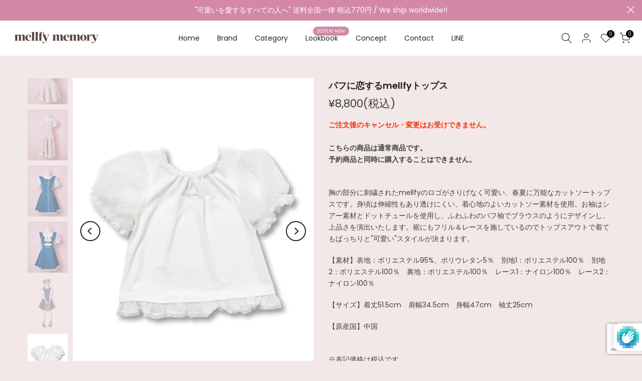

--- FILE ---
content_type: text/html; charset=utf-8
request_url: https://www.google.com/recaptcha/enterprise/anchor?ar=1&k=6LdJinQqAAAAAH9c6SMK27qQiC7IzCAH7AgsioIF&co=aHR0cHM6Ly9tZWxsZnltZW1vcnkuY29tOjQ0Mw..&hl=en&v=N67nZn4AqZkNcbeMu4prBgzg&size=invisible&anchor-ms=20000&execute-ms=30000&cb=t99su44j2cvt
body_size: 48770
content:
<!DOCTYPE HTML><html dir="ltr" lang="en"><head><meta http-equiv="Content-Type" content="text/html; charset=UTF-8">
<meta http-equiv="X-UA-Compatible" content="IE=edge">
<title>reCAPTCHA</title>
<style type="text/css">
/* cyrillic-ext */
@font-face {
  font-family: 'Roboto';
  font-style: normal;
  font-weight: 400;
  font-stretch: 100%;
  src: url(//fonts.gstatic.com/s/roboto/v48/KFO7CnqEu92Fr1ME7kSn66aGLdTylUAMa3GUBHMdazTgWw.woff2) format('woff2');
  unicode-range: U+0460-052F, U+1C80-1C8A, U+20B4, U+2DE0-2DFF, U+A640-A69F, U+FE2E-FE2F;
}
/* cyrillic */
@font-face {
  font-family: 'Roboto';
  font-style: normal;
  font-weight: 400;
  font-stretch: 100%;
  src: url(//fonts.gstatic.com/s/roboto/v48/KFO7CnqEu92Fr1ME7kSn66aGLdTylUAMa3iUBHMdazTgWw.woff2) format('woff2');
  unicode-range: U+0301, U+0400-045F, U+0490-0491, U+04B0-04B1, U+2116;
}
/* greek-ext */
@font-face {
  font-family: 'Roboto';
  font-style: normal;
  font-weight: 400;
  font-stretch: 100%;
  src: url(//fonts.gstatic.com/s/roboto/v48/KFO7CnqEu92Fr1ME7kSn66aGLdTylUAMa3CUBHMdazTgWw.woff2) format('woff2');
  unicode-range: U+1F00-1FFF;
}
/* greek */
@font-face {
  font-family: 'Roboto';
  font-style: normal;
  font-weight: 400;
  font-stretch: 100%;
  src: url(//fonts.gstatic.com/s/roboto/v48/KFO7CnqEu92Fr1ME7kSn66aGLdTylUAMa3-UBHMdazTgWw.woff2) format('woff2');
  unicode-range: U+0370-0377, U+037A-037F, U+0384-038A, U+038C, U+038E-03A1, U+03A3-03FF;
}
/* math */
@font-face {
  font-family: 'Roboto';
  font-style: normal;
  font-weight: 400;
  font-stretch: 100%;
  src: url(//fonts.gstatic.com/s/roboto/v48/KFO7CnqEu92Fr1ME7kSn66aGLdTylUAMawCUBHMdazTgWw.woff2) format('woff2');
  unicode-range: U+0302-0303, U+0305, U+0307-0308, U+0310, U+0312, U+0315, U+031A, U+0326-0327, U+032C, U+032F-0330, U+0332-0333, U+0338, U+033A, U+0346, U+034D, U+0391-03A1, U+03A3-03A9, U+03B1-03C9, U+03D1, U+03D5-03D6, U+03F0-03F1, U+03F4-03F5, U+2016-2017, U+2034-2038, U+203C, U+2040, U+2043, U+2047, U+2050, U+2057, U+205F, U+2070-2071, U+2074-208E, U+2090-209C, U+20D0-20DC, U+20E1, U+20E5-20EF, U+2100-2112, U+2114-2115, U+2117-2121, U+2123-214F, U+2190, U+2192, U+2194-21AE, U+21B0-21E5, U+21F1-21F2, U+21F4-2211, U+2213-2214, U+2216-22FF, U+2308-230B, U+2310, U+2319, U+231C-2321, U+2336-237A, U+237C, U+2395, U+239B-23B7, U+23D0, U+23DC-23E1, U+2474-2475, U+25AF, U+25B3, U+25B7, U+25BD, U+25C1, U+25CA, U+25CC, U+25FB, U+266D-266F, U+27C0-27FF, U+2900-2AFF, U+2B0E-2B11, U+2B30-2B4C, U+2BFE, U+3030, U+FF5B, U+FF5D, U+1D400-1D7FF, U+1EE00-1EEFF;
}
/* symbols */
@font-face {
  font-family: 'Roboto';
  font-style: normal;
  font-weight: 400;
  font-stretch: 100%;
  src: url(//fonts.gstatic.com/s/roboto/v48/KFO7CnqEu92Fr1ME7kSn66aGLdTylUAMaxKUBHMdazTgWw.woff2) format('woff2');
  unicode-range: U+0001-000C, U+000E-001F, U+007F-009F, U+20DD-20E0, U+20E2-20E4, U+2150-218F, U+2190, U+2192, U+2194-2199, U+21AF, U+21E6-21F0, U+21F3, U+2218-2219, U+2299, U+22C4-22C6, U+2300-243F, U+2440-244A, U+2460-24FF, U+25A0-27BF, U+2800-28FF, U+2921-2922, U+2981, U+29BF, U+29EB, U+2B00-2BFF, U+4DC0-4DFF, U+FFF9-FFFB, U+10140-1018E, U+10190-1019C, U+101A0, U+101D0-101FD, U+102E0-102FB, U+10E60-10E7E, U+1D2C0-1D2D3, U+1D2E0-1D37F, U+1F000-1F0FF, U+1F100-1F1AD, U+1F1E6-1F1FF, U+1F30D-1F30F, U+1F315, U+1F31C, U+1F31E, U+1F320-1F32C, U+1F336, U+1F378, U+1F37D, U+1F382, U+1F393-1F39F, U+1F3A7-1F3A8, U+1F3AC-1F3AF, U+1F3C2, U+1F3C4-1F3C6, U+1F3CA-1F3CE, U+1F3D4-1F3E0, U+1F3ED, U+1F3F1-1F3F3, U+1F3F5-1F3F7, U+1F408, U+1F415, U+1F41F, U+1F426, U+1F43F, U+1F441-1F442, U+1F444, U+1F446-1F449, U+1F44C-1F44E, U+1F453, U+1F46A, U+1F47D, U+1F4A3, U+1F4B0, U+1F4B3, U+1F4B9, U+1F4BB, U+1F4BF, U+1F4C8-1F4CB, U+1F4D6, U+1F4DA, U+1F4DF, U+1F4E3-1F4E6, U+1F4EA-1F4ED, U+1F4F7, U+1F4F9-1F4FB, U+1F4FD-1F4FE, U+1F503, U+1F507-1F50B, U+1F50D, U+1F512-1F513, U+1F53E-1F54A, U+1F54F-1F5FA, U+1F610, U+1F650-1F67F, U+1F687, U+1F68D, U+1F691, U+1F694, U+1F698, U+1F6AD, U+1F6B2, U+1F6B9-1F6BA, U+1F6BC, U+1F6C6-1F6CF, U+1F6D3-1F6D7, U+1F6E0-1F6EA, U+1F6F0-1F6F3, U+1F6F7-1F6FC, U+1F700-1F7FF, U+1F800-1F80B, U+1F810-1F847, U+1F850-1F859, U+1F860-1F887, U+1F890-1F8AD, U+1F8B0-1F8BB, U+1F8C0-1F8C1, U+1F900-1F90B, U+1F93B, U+1F946, U+1F984, U+1F996, U+1F9E9, U+1FA00-1FA6F, U+1FA70-1FA7C, U+1FA80-1FA89, U+1FA8F-1FAC6, U+1FACE-1FADC, U+1FADF-1FAE9, U+1FAF0-1FAF8, U+1FB00-1FBFF;
}
/* vietnamese */
@font-face {
  font-family: 'Roboto';
  font-style: normal;
  font-weight: 400;
  font-stretch: 100%;
  src: url(//fonts.gstatic.com/s/roboto/v48/KFO7CnqEu92Fr1ME7kSn66aGLdTylUAMa3OUBHMdazTgWw.woff2) format('woff2');
  unicode-range: U+0102-0103, U+0110-0111, U+0128-0129, U+0168-0169, U+01A0-01A1, U+01AF-01B0, U+0300-0301, U+0303-0304, U+0308-0309, U+0323, U+0329, U+1EA0-1EF9, U+20AB;
}
/* latin-ext */
@font-face {
  font-family: 'Roboto';
  font-style: normal;
  font-weight: 400;
  font-stretch: 100%;
  src: url(//fonts.gstatic.com/s/roboto/v48/KFO7CnqEu92Fr1ME7kSn66aGLdTylUAMa3KUBHMdazTgWw.woff2) format('woff2');
  unicode-range: U+0100-02BA, U+02BD-02C5, U+02C7-02CC, U+02CE-02D7, U+02DD-02FF, U+0304, U+0308, U+0329, U+1D00-1DBF, U+1E00-1E9F, U+1EF2-1EFF, U+2020, U+20A0-20AB, U+20AD-20C0, U+2113, U+2C60-2C7F, U+A720-A7FF;
}
/* latin */
@font-face {
  font-family: 'Roboto';
  font-style: normal;
  font-weight: 400;
  font-stretch: 100%;
  src: url(//fonts.gstatic.com/s/roboto/v48/KFO7CnqEu92Fr1ME7kSn66aGLdTylUAMa3yUBHMdazQ.woff2) format('woff2');
  unicode-range: U+0000-00FF, U+0131, U+0152-0153, U+02BB-02BC, U+02C6, U+02DA, U+02DC, U+0304, U+0308, U+0329, U+2000-206F, U+20AC, U+2122, U+2191, U+2193, U+2212, U+2215, U+FEFF, U+FFFD;
}
/* cyrillic-ext */
@font-face {
  font-family: 'Roboto';
  font-style: normal;
  font-weight: 500;
  font-stretch: 100%;
  src: url(//fonts.gstatic.com/s/roboto/v48/KFO7CnqEu92Fr1ME7kSn66aGLdTylUAMa3GUBHMdazTgWw.woff2) format('woff2');
  unicode-range: U+0460-052F, U+1C80-1C8A, U+20B4, U+2DE0-2DFF, U+A640-A69F, U+FE2E-FE2F;
}
/* cyrillic */
@font-face {
  font-family: 'Roboto';
  font-style: normal;
  font-weight: 500;
  font-stretch: 100%;
  src: url(//fonts.gstatic.com/s/roboto/v48/KFO7CnqEu92Fr1ME7kSn66aGLdTylUAMa3iUBHMdazTgWw.woff2) format('woff2');
  unicode-range: U+0301, U+0400-045F, U+0490-0491, U+04B0-04B1, U+2116;
}
/* greek-ext */
@font-face {
  font-family: 'Roboto';
  font-style: normal;
  font-weight: 500;
  font-stretch: 100%;
  src: url(//fonts.gstatic.com/s/roboto/v48/KFO7CnqEu92Fr1ME7kSn66aGLdTylUAMa3CUBHMdazTgWw.woff2) format('woff2');
  unicode-range: U+1F00-1FFF;
}
/* greek */
@font-face {
  font-family: 'Roboto';
  font-style: normal;
  font-weight: 500;
  font-stretch: 100%;
  src: url(//fonts.gstatic.com/s/roboto/v48/KFO7CnqEu92Fr1ME7kSn66aGLdTylUAMa3-UBHMdazTgWw.woff2) format('woff2');
  unicode-range: U+0370-0377, U+037A-037F, U+0384-038A, U+038C, U+038E-03A1, U+03A3-03FF;
}
/* math */
@font-face {
  font-family: 'Roboto';
  font-style: normal;
  font-weight: 500;
  font-stretch: 100%;
  src: url(//fonts.gstatic.com/s/roboto/v48/KFO7CnqEu92Fr1ME7kSn66aGLdTylUAMawCUBHMdazTgWw.woff2) format('woff2');
  unicode-range: U+0302-0303, U+0305, U+0307-0308, U+0310, U+0312, U+0315, U+031A, U+0326-0327, U+032C, U+032F-0330, U+0332-0333, U+0338, U+033A, U+0346, U+034D, U+0391-03A1, U+03A3-03A9, U+03B1-03C9, U+03D1, U+03D5-03D6, U+03F0-03F1, U+03F4-03F5, U+2016-2017, U+2034-2038, U+203C, U+2040, U+2043, U+2047, U+2050, U+2057, U+205F, U+2070-2071, U+2074-208E, U+2090-209C, U+20D0-20DC, U+20E1, U+20E5-20EF, U+2100-2112, U+2114-2115, U+2117-2121, U+2123-214F, U+2190, U+2192, U+2194-21AE, U+21B0-21E5, U+21F1-21F2, U+21F4-2211, U+2213-2214, U+2216-22FF, U+2308-230B, U+2310, U+2319, U+231C-2321, U+2336-237A, U+237C, U+2395, U+239B-23B7, U+23D0, U+23DC-23E1, U+2474-2475, U+25AF, U+25B3, U+25B7, U+25BD, U+25C1, U+25CA, U+25CC, U+25FB, U+266D-266F, U+27C0-27FF, U+2900-2AFF, U+2B0E-2B11, U+2B30-2B4C, U+2BFE, U+3030, U+FF5B, U+FF5D, U+1D400-1D7FF, U+1EE00-1EEFF;
}
/* symbols */
@font-face {
  font-family: 'Roboto';
  font-style: normal;
  font-weight: 500;
  font-stretch: 100%;
  src: url(//fonts.gstatic.com/s/roboto/v48/KFO7CnqEu92Fr1ME7kSn66aGLdTylUAMaxKUBHMdazTgWw.woff2) format('woff2');
  unicode-range: U+0001-000C, U+000E-001F, U+007F-009F, U+20DD-20E0, U+20E2-20E4, U+2150-218F, U+2190, U+2192, U+2194-2199, U+21AF, U+21E6-21F0, U+21F3, U+2218-2219, U+2299, U+22C4-22C6, U+2300-243F, U+2440-244A, U+2460-24FF, U+25A0-27BF, U+2800-28FF, U+2921-2922, U+2981, U+29BF, U+29EB, U+2B00-2BFF, U+4DC0-4DFF, U+FFF9-FFFB, U+10140-1018E, U+10190-1019C, U+101A0, U+101D0-101FD, U+102E0-102FB, U+10E60-10E7E, U+1D2C0-1D2D3, U+1D2E0-1D37F, U+1F000-1F0FF, U+1F100-1F1AD, U+1F1E6-1F1FF, U+1F30D-1F30F, U+1F315, U+1F31C, U+1F31E, U+1F320-1F32C, U+1F336, U+1F378, U+1F37D, U+1F382, U+1F393-1F39F, U+1F3A7-1F3A8, U+1F3AC-1F3AF, U+1F3C2, U+1F3C4-1F3C6, U+1F3CA-1F3CE, U+1F3D4-1F3E0, U+1F3ED, U+1F3F1-1F3F3, U+1F3F5-1F3F7, U+1F408, U+1F415, U+1F41F, U+1F426, U+1F43F, U+1F441-1F442, U+1F444, U+1F446-1F449, U+1F44C-1F44E, U+1F453, U+1F46A, U+1F47D, U+1F4A3, U+1F4B0, U+1F4B3, U+1F4B9, U+1F4BB, U+1F4BF, U+1F4C8-1F4CB, U+1F4D6, U+1F4DA, U+1F4DF, U+1F4E3-1F4E6, U+1F4EA-1F4ED, U+1F4F7, U+1F4F9-1F4FB, U+1F4FD-1F4FE, U+1F503, U+1F507-1F50B, U+1F50D, U+1F512-1F513, U+1F53E-1F54A, U+1F54F-1F5FA, U+1F610, U+1F650-1F67F, U+1F687, U+1F68D, U+1F691, U+1F694, U+1F698, U+1F6AD, U+1F6B2, U+1F6B9-1F6BA, U+1F6BC, U+1F6C6-1F6CF, U+1F6D3-1F6D7, U+1F6E0-1F6EA, U+1F6F0-1F6F3, U+1F6F7-1F6FC, U+1F700-1F7FF, U+1F800-1F80B, U+1F810-1F847, U+1F850-1F859, U+1F860-1F887, U+1F890-1F8AD, U+1F8B0-1F8BB, U+1F8C0-1F8C1, U+1F900-1F90B, U+1F93B, U+1F946, U+1F984, U+1F996, U+1F9E9, U+1FA00-1FA6F, U+1FA70-1FA7C, U+1FA80-1FA89, U+1FA8F-1FAC6, U+1FACE-1FADC, U+1FADF-1FAE9, U+1FAF0-1FAF8, U+1FB00-1FBFF;
}
/* vietnamese */
@font-face {
  font-family: 'Roboto';
  font-style: normal;
  font-weight: 500;
  font-stretch: 100%;
  src: url(//fonts.gstatic.com/s/roboto/v48/KFO7CnqEu92Fr1ME7kSn66aGLdTylUAMa3OUBHMdazTgWw.woff2) format('woff2');
  unicode-range: U+0102-0103, U+0110-0111, U+0128-0129, U+0168-0169, U+01A0-01A1, U+01AF-01B0, U+0300-0301, U+0303-0304, U+0308-0309, U+0323, U+0329, U+1EA0-1EF9, U+20AB;
}
/* latin-ext */
@font-face {
  font-family: 'Roboto';
  font-style: normal;
  font-weight: 500;
  font-stretch: 100%;
  src: url(//fonts.gstatic.com/s/roboto/v48/KFO7CnqEu92Fr1ME7kSn66aGLdTylUAMa3KUBHMdazTgWw.woff2) format('woff2');
  unicode-range: U+0100-02BA, U+02BD-02C5, U+02C7-02CC, U+02CE-02D7, U+02DD-02FF, U+0304, U+0308, U+0329, U+1D00-1DBF, U+1E00-1E9F, U+1EF2-1EFF, U+2020, U+20A0-20AB, U+20AD-20C0, U+2113, U+2C60-2C7F, U+A720-A7FF;
}
/* latin */
@font-face {
  font-family: 'Roboto';
  font-style: normal;
  font-weight: 500;
  font-stretch: 100%;
  src: url(//fonts.gstatic.com/s/roboto/v48/KFO7CnqEu92Fr1ME7kSn66aGLdTylUAMa3yUBHMdazQ.woff2) format('woff2');
  unicode-range: U+0000-00FF, U+0131, U+0152-0153, U+02BB-02BC, U+02C6, U+02DA, U+02DC, U+0304, U+0308, U+0329, U+2000-206F, U+20AC, U+2122, U+2191, U+2193, U+2212, U+2215, U+FEFF, U+FFFD;
}
/* cyrillic-ext */
@font-face {
  font-family: 'Roboto';
  font-style: normal;
  font-weight: 900;
  font-stretch: 100%;
  src: url(//fonts.gstatic.com/s/roboto/v48/KFO7CnqEu92Fr1ME7kSn66aGLdTylUAMa3GUBHMdazTgWw.woff2) format('woff2');
  unicode-range: U+0460-052F, U+1C80-1C8A, U+20B4, U+2DE0-2DFF, U+A640-A69F, U+FE2E-FE2F;
}
/* cyrillic */
@font-face {
  font-family: 'Roboto';
  font-style: normal;
  font-weight: 900;
  font-stretch: 100%;
  src: url(//fonts.gstatic.com/s/roboto/v48/KFO7CnqEu92Fr1ME7kSn66aGLdTylUAMa3iUBHMdazTgWw.woff2) format('woff2');
  unicode-range: U+0301, U+0400-045F, U+0490-0491, U+04B0-04B1, U+2116;
}
/* greek-ext */
@font-face {
  font-family: 'Roboto';
  font-style: normal;
  font-weight: 900;
  font-stretch: 100%;
  src: url(//fonts.gstatic.com/s/roboto/v48/KFO7CnqEu92Fr1ME7kSn66aGLdTylUAMa3CUBHMdazTgWw.woff2) format('woff2');
  unicode-range: U+1F00-1FFF;
}
/* greek */
@font-face {
  font-family: 'Roboto';
  font-style: normal;
  font-weight: 900;
  font-stretch: 100%;
  src: url(//fonts.gstatic.com/s/roboto/v48/KFO7CnqEu92Fr1ME7kSn66aGLdTylUAMa3-UBHMdazTgWw.woff2) format('woff2');
  unicode-range: U+0370-0377, U+037A-037F, U+0384-038A, U+038C, U+038E-03A1, U+03A3-03FF;
}
/* math */
@font-face {
  font-family: 'Roboto';
  font-style: normal;
  font-weight: 900;
  font-stretch: 100%;
  src: url(//fonts.gstatic.com/s/roboto/v48/KFO7CnqEu92Fr1ME7kSn66aGLdTylUAMawCUBHMdazTgWw.woff2) format('woff2');
  unicode-range: U+0302-0303, U+0305, U+0307-0308, U+0310, U+0312, U+0315, U+031A, U+0326-0327, U+032C, U+032F-0330, U+0332-0333, U+0338, U+033A, U+0346, U+034D, U+0391-03A1, U+03A3-03A9, U+03B1-03C9, U+03D1, U+03D5-03D6, U+03F0-03F1, U+03F4-03F5, U+2016-2017, U+2034-2038, U+203C, U+2040, U+2043, U+2047, U+2050, U+2057, U+205F, U+2070-2071, U+2074-208E, U+2090-209C, U+20D0-20DC, U+20E1, U+20E5-20EF, U+2100-2112, U+2114-2115, U+2117-2121, U+2123-214F, U+2190, U+2192, U+2194-21AE, U+21B0-21E5, U+21F1-21F2, U+21F4-2211, U+2213-2214, U+2216-22FF, U+2308-230B, U+2310, U+2319, U+231C-2321, U+2336-237A, U+237C, U+2395, U+239B-23B7, U+23D0, U+23DC-23E1, U+2474-2475, U+25AF, U+25B3, U+25B7, U+25BD, U+25C1, U+25CA, U+25CC, U+25FB, U+266D-266F, U+27C0-27FF, U+2900-2AFF, U+2B0E-2B11, U+2B30-2B4C, U+2BFE, U+3030, U+FF5B, U+FF5D, U+1D400-1D7FF, U+1EE00-1EEFF;
}
/* symbols */
@font-face {
  font-family: 'Roboto';
  font-style: normal;
  font-weight: 900;
  font-stretch: 100%;
  src: url(//fonts.gstatic.com/s/roboto/v48/KFO7CnqEu92Fr1ME7kSn66aGLdTylUAMaxKUBHMdazTgWw.woff2) format('woff2');
  unicode-range: U+0001-000C, U+000E-001F, U+007F-009F, U+20DD-20E0, U+20E2-20E4, U+2150-218F, U+2190, U+2192, U+2194-2199, U+21AF, U+21E6-21F0, U+21F3, U+2218-2219, U+2299, U+22C4-22C6, U+2300-243F, U+2440-244A, U+2460-24FF, U+25A0-27BF, U+2800-28FF, U+2921-2922, U+2981, U+29BF, U+29EB, U+2B00-2BFF, U+4DC0-4DFF, U+FFF9-FFFB, U+10140-1018E, U+10190-1019C, U+101A0, U+101D0-101FD, U+102E0-102FB, U+10E60-10E7E, U+1D2C0-1D2D3, U+1D2E0-1D37F, U+1F000-1F0FF, U+1F100-1F1AD, U+1F1E6-1F1FF, U+1F30D-1F30F, U+1F315, U+1F31C, U+1F31E, U+1F320-1F32C, U+1F336, U+1F378, U+1F37D, U+1F382, U+1F393-1F39F, U+1F3A7-1F3A8, U+1F3AC-1F3AF, U+1F3C2, U+1F3C4-1F3C6, U+1F3CA-1F3CE, U+1F3D4-1F3E0, U+1F3ED, U+1F3F1-1F3F3, U+1F3F5-1F3F7, U+1F408, U+1F415, U+1F41F, U+1F426, U+1F43F, U+1F441-1F442, U+1F444, U+1F446-1F449, U+1F44C-1F44E, U+1F453, U+1F46A, U+1F47D, U+1F4A3, U+1F4B0, U+1F4B3, U+1F4B9, U+1F4BB, U+1F4BF, U+1F4C8-1F4CB, U+1F4D6, U+1F4DA, U+1F4DF, U+1F4E3-1F4E6, U+1F4EA-1F4ED, U+1F4F7, U+1F4F9-1F4FB, U+1F4FD-1F4FE, U+1F503, U+1F507-1F50B, U+1F50D, U+1F512-1F513, U+1F53E-1F54A, U+1F54F-1F5FA, U+1F610, U+1F650-1F67F, U+1F687, U+1F68D, U+1F691, U+1F694, U+1F698, U+1F6AD, U+1F6B2, U+1F6B9-1F6BA, U+1F6BC, U+1F6C6-1F6CF, U+1F6D3-1F6D7, U+1F6E0-1F6EA, U+1F6F0-1F6F3, U+1F6F7-1F6FC, U+1F700-1F7FF, U+1F800-1F80B, U+1F810-1F847, U+1F850-1F859, U+1F860-1F887, U+1F890-1F8AD, U+1F8B0-1F8BB, U+1F8C0-1F8C1, U+1F900-1F90B, U+1F93B, U+1F946, U+1F984, U+1F996, U+1F9E9, U+1FA00-1FA6F, U+1FA70-1FA7C, U+1FA80-1FA89, U+1FA8F-1FAC6, U+1FACE-1FADC, U+1FADF-1FAE9, U+1FAF0-1FAF8, U+1FB00-1FBFF;
}
/* vietnamese */
@font-face {
  font-family: 'Roboto';
  font-style: normal;
  font-weight: 900;
  font-stretch: 100%;
  src: url(//fonts.gstatic.com/s/roboto/v48/KFO7CnqEu92Fr1ME7kSn66aGLdTylUAMa3OUBHMdazTgWw.woff2) format('woff2');
  unicode-range: U+0102-0103, U+0110-0111, U+0128-0129, U+0168-0169, U+01A0-01A1, U+01AF-01B0, U+0300-0301, U+0303-0304, U+0308-0309, U+0323, U+0329, U+1EA0-1EF9, U+20AB;
}
/* latin-ext */
@font-face {
  font-family: 'Roboto';
  font-style: normal;
  font-weight: 900;
  font-stretch: 100%;
  src: url(//fonts.gstatic.com/s/roboto/v48/KFO7CnqEu92Fr1ME7kSn66aGLdTylUAMa3KUBHMdazTgWw.woff2) format('woff2');
  unicode-range: U+0100-02BA, U+02BD-02C5, U+02C7-02CC, U+02CE-02D7, U+02DD-02FF, U+0304, U+0308, U+0329, U+1D00-1DBF, U+1E00-1E9F, U+1EF2-1EFF, U+2020, U+20A0-20AB, U+20AD-20C0, U+2113, U+2C60-2C7F, U+A720-A7FF;
}
/* latin */
@font-face {
  font-family: 'Roboto';
  font-style: normal;
  font-weight: 900;
  font-stretch: 100%;
  src: url(//fonts.gstatic.com/s/roboto/v48/KFO7CnqEu92Fr1ME7kSn66aGLdTylUAMa3yUBHMdazQ.woff2) format('woff2');
  unicode-range: U+0000-00FF, U+0131, U+0152-0153, U+02BB-02BC, U+02C6, U+02DA, U+02DC, U+0304, U+0308, U+0329, U+2000-206F, U+20AC, U+2122, U+2191, U+2193, U+2212, U+2215, U+FEFF, U+FFFD;
}

</style>
<link rel="stylesheet" type="text/css" href="https://www.gstatic.com/recaptcha/releases/N67nZn4AqZkNcbeMu4prBgzg/styles__ltr.css">
<script nonce="LNmSeeH4mnUNsNRUMu2HZw" type="text/javascript">window['__recaptcha_api'] = 'https://www.google.com/recaptcha/enterprise/';</script>
<script type="text/javascript" src="https://www.gstatic.com/recaptcha/releases/N67nZn4AqZkNcbeMu4prBgzg/recaptcha__en.js" nonce="LNmSeeH4mnUNsNRUMu2HZw">
      
    </script></head>
<body><div id="rc-anchor-alert" class="rc-anchor-alert"></div>
<input type="hidden" id="recaptcha-token" value="[base64]">
<script type="text/javascript" nonce="LNmSeeH4mnUNsNRUMu2HZw">
      recaptcha.anchor.Main.init("[\x22ainput\x22,[\x22bgdata\x22,\x22\x22,\[base64]/[base64]/[base64]/ZyhXLGgpOnEoW04sMjEsbF0sVywwKSxoKSxmYWxzZSxmYWxzZSl9Y2F0Y2goayl7RygzNTgsVyk/[base64]/[base64]/[base64]/[base64]/[base64]/[base64]/[base64]/bmV3IEJbT10oRFswXSk6dz09Mj9uZXcgQltPXShEWzBdLERbMV0pOnc9PTM/bmV3IEJbT10oRFswXSxEWzFdLERbMl0pOnc9PTQ/[base64]/[base64]/[base64]/[base64]/[base64]\\u003d\x22,\[base64]\\u003d\x22,\x22wq7DnRPCqcKCGlXCqcOlNcOvw5LCk8OJw7LDmMKawqXClEROwrU/L8KRw4wFwrlxwpLCognDhMOkbi7CksOla37DucOwbXJONMOIR8KPwp/CvMOlw4jDm14cEVDDscKswoVewovDlkvCg8Kuw6PDgMOZwrM4w4LDsMKKSSzDvRhQAC/DuiJRw65BNm3DrSvCrcKWZSHDtMK8wqAHIQVJG8OYFcK9w43DmcKiwr3CpkU7WFLCgMOdNcKfwoZmT2LCjcK8wrXDoxEMcAjDrMOIcsKdwp7CtT9ewrtgwqrCoMOhT8Oiw5/CiW/CvSEPw4PDrAxDwrTDscKvwrXCtMKOWsOVwqHCvlTCo0fCkXF0w6fDkGrCvcKwJmYMecOuw4DDlihzJRHDl8OKDMKUwpnDmTTDsMOMD8OED0RhVcOXa8O+fCcXesOMIsKrwqXCmMKMwrHDmRRIw4Nzw7/DgsOtHMKPW8KgKcOeF8OBacKrw73DtWPCkmPDilp+KcK2w4LCg8O2wpjDpcKgcsO7wrfDp0McKCrClhTDhQNHC8K2w4bDuQjDqWY8LsORwrtvwphCQinCiW8pQ8KmwqnCm8Ouw7BUa8KRJ8Kcw6x0wrQbwrHDgsKLwoMdTG/ClcK4wps+wp0CO8OuQMKhw5/DkTU7Y8OnPcKyw7zDocOPVC9Uw53DnQzDqwHCjQNZIFMsHBjDn8O6KRoTwoXCkUPCm2jCjMKCwprDmcKbSS/CnC3CoCNhfV/CuVLCpwjCvMOmGyvDpcKkw6nDkWB7w4Blw7LCgijCi8KSEsOTw5bDosOqwqzCtBVvw6zDth1+w6HCgsOAwoTCunlywrPClVvCvcK7CcKOwoHCsHcbwrh1dWTCh8KOwoI4wqduU2tiw6DDtkVhwrB3wpvDtwQhFghtw7EcwonCnlksw6lZw4/DoEjDlcOTLsOow4vDrcKPYMO4w5IPXcKuwp4CwrQUw4DDvsOfCn8AwqnClMOhwoELw6LCrTHDg8KZJyLDmBdIwqzClMKcw41ow4NKb8K1fxxEFnZBLcKvBMKHwoxzShPCh8O+ZH/CtsOvwpbDu8KEw7McQMKpKsOzAMOXRlQ0w7wrDi/Ci8K4w5gDw6IhfQBtwrPDpxrDvMOvw514woxNUsOMHMKhwoo5w7s5woPDljLDlMKKPS1Ewo3DoifCvXLChnvDnEzDuhnCrcO9wqVmTMOTXVxbO8KAbsKMAjpUDhrCgxPDuMOMw5TCuhZKwrwTY2Aww7UWwq5awp/ChHzCmXJ9w4MOckXChcKZw7TCn8OiOFxhfcKbOnk6wolUacKPV8OTVMK4wrxxw6zDj8KNw7Bnw797T8KIw5bCtFvDlAhow53Cv8O4NcK6wqdwAWDCngHCvcKpHMOuKMK2Cx/Cs2opD8Ktw5DCusO0wp5sw4jCpsK2B8OWIn1YLsK+GxtRWnDCvMKPw4QkwoPDthzDucKkacK0w5EiVMKrw4bCrcK2WCfDnWzDtMKXRcO1w6LCky/[base64]/DlsKyG2lMCsOrAcKsDcO6wqEew5rCojBZCMKtQ8KiUMOZI8OKcwDChnPDu3PDkcKGCsOFOsKEw6dCd8KXQ8OOwoAXwrQOVH89WMOpT2HCo8KOwrLDuMKew4zCusO2J8KjbMOVa8OcN8OTwohnwr7CiWzCnmh3JVvCq8KSJWPDvigIeknDkCsrwowOF8O6WhPCkDo/w6Yvwr/ClhnDrcODw7Jnw5IBwoUbKDTDh8KVwqZPXxtEwoLCtmvCgMOfHcKzZMOswp/CjyBfFxdUSTbChlDDhybDqXrDnVM9Qi0/bMObID3ChHjCqGzDvcOIw6DDqsOnMcKUwr8TYMONNsOdw4zCm2fCjk8fPMKCwqM7DWRoXkRRDsKafTfDssOHw55kw4ETwrIcLSvDpXjClsOdw7/DqkMMw7TDiUVnw5rCjEfCkjV9KCHDqsOTw6fCs8K1w714w63Dlk7Cq8OKw43DqlHCgh3DsMObfRJ3O8KUwptbwofCn0JKwo5pwrVuKMODw6o1ED/Ci8KOwo90wqMefcKfEMK2wqwRwrodw41Lw6zClFXDlsOOTWjDmzdNw6LDvcOEw65FLTLDl8KMwrtxwpMtXznCgE9qw6vCv0ktwqMaw4fCuDzDhMKkUw4Lwo0WwpwyfcOuw5pzw4bDgMKHKikcWmggagQuAxbDpMO9GlNDw6HDsMO/[base64]/cUzDti/DqsKvH8O1wpvCgHRKZ8Oqwr9+W8KrOAzDrV0DOEUoKnPCv8Otw6PDlcK8wqLDusO5U8KyTGoww57CpUdgwr0QbcKTS3LCmcK2wr/CicO+wp/DssKKAsK2HcO7w6jCoy7ChMK6wqRVQmB2wofChMOoYsOZfMK2BMKrwpIzHlMpeytqdm7DkyTDrVPCpMKlwrHCqGnDh8KITcKFYMODBxsAwrg4RUkhwrA0w67Cr8OGwoYuaxjDo8K6wpPCrF7CtMOYwooWO8Onwqc2WsOnWTXDvilkwoZTc2jDnwvCvALCn8OTP8K8BW/DqsOZwpnDuHNyw6DCvsOzwp7Cu8OZWcKMJ1RIBsKlw7tGKjXCuVDCp1LDqcOULFwkw4pleR5sbMKowpbDrsOhak3CoQ0sXCotNGfDnWsJNmTCq33Dni9RIW/CtMKNwqLDlcKKwrvCuncKw4zCusKHw50eJMO2VcKow6QHw4ZUw67DscOXwogIBUFOccKXSAIow6JRwrZyYipCRDjCjF7CncKMwpRtMB0rwrvCk8Kbwpk4w4TDhMOxwpEWGcOqS3zClRInfzHDnS/CrcOJwpsjwoBXDzdjwr/Cqjo/BE8ARcKSw47DqU7Ck8OVWcOhVgNvZCPCpGDChcKxw6fChynDk8KCF8Kvw7h3w4jDusOQw6tBFMOhO8Ofw6rCrghJAwLDmgHCoH/CgsOLe8OwNioIw5hRDgzCq8KnH8KVw643woUxw60WwpLDtMKKwp7Dkkw9HEHDhcOPw67DicObw7jDrC5gw40Kw6HDnSXCs8OfT8OiwoTDhcKDA8KzCEVuOcOrwpbDgy3Dj8O/[base64]/LsKoSTN4YhHDqsK1SSJGw4jClyLCr8ONLC7DiMKcJlBpwpNcwooRw5UEw4JyccOsNmHDtsKYI8OiGmtewrPDqAjCisO4w5ZXw44dIsOww6lew59QwqfDoMOFwq42TVh9w6jDr8K+f8KSTzrCnSp6wr/CgMKkw44SDQFuw7rDpsO1LDdSwrTCucKaXMO3w7zCinFnY0bCvsOQasKDw4DDtB7CpsOQwpDCtcOuanJ+McKcwr9swqrClMKuwq3CizjDkMKnwpYJaMOSwo9iB8K/wrkqKcKJLcOHw5ZZEMKeOMOlwqjDoHsjw4NHwpwXwoQoNsOew6xlw44aw4NHwpjCr8Opwr9WM1PDvMKNw6IrRMK3woI5w7wlw7jCjDnDmGptwonCkMOYw6JEwqgGacOFVMKgw6rCkA/Cp3rDrmjDqcKadcOdQcK/[base64]/Drn3CvcKPw708TTDDvVR4w6zCgcKVwoTDq8ORw7LDucOKwqtZw5jCjw3Ct8K1YcOuwodLw7ZRw7ZRBcOqEU/[base64]/wp/DvUN6wqPDl8ObRD3DvcKYwrnCnhHDhsKHZms5w7BHOcOfwow0w5PCoWHDrxslUcOXwqojAcKtQRnCiA8Qw5rCjcOOfsK+wo/CtwnDtsOtHGnDggHDt8KkTcOuasK6worDucK7fMOsw7bCvcOyw5jCiCrCssOZEW8MVHLCixVJw6QzwpEKw6XChmVeF8KtUMOPLcOWw5Yia8O7wqTCv8KuIx/CvcOvw6QBdcODU2B4wqNHKsO3TjU9WlYEw6I8VRkZQMKSQcODccOTwrXDh8OMw75iw6A3SMOvwrVHS1YDwp/Dp3kDE8OGe0wvwoHDuMKIw7lUw5XCgcOwXcO0w7XDvSPCicOmD8Oow7bDk2DCiAHCmsOcw60cwpLDgXrCqcOTdcK3N07DscO2IcKUKMOYw58iw6hOw44EJELCjVDCmAbCuMO3S2s7FDvClHs3w7MOfADCmcKXSy44bsKWw4Bjw6/ClWvDusKpw5d2w7vDoMOdwpN+JcODwpRYw4bDksOcXhHCmxjDqsOOwoo7X03Ch8K+Ih7Dv8KaSMK5Mnp7VMKNw5HDg8K1P3vDrsO0wq85SX3DpMK2BAfCssOlbSfDv8KZw5Ndwp/DiBHDmChew5AIGcOrwoB3w5FiCsORc0pLTnk4TMOyVn8VMsOowp4+DT7ChRzDvTNbSQscw7DDqsK1Q8KFwqNREMKnwrFydBLCtXHCv2hYwoBHw7/CkT3Cj8KswqfDtj/[base64]/[base64]/DhjfDt8KwF192Tj5IDU/ChxpxcgICw7XCjcOdPsKxChRIw6HDhGfDuRHCp8O/w5jCvBw1c8ObwrQRZsK+QRbCpG3CrsKAwq5AwrDDtEfCp8KvX248w7PDm8O+asOPBsOCwr3DlFLCvGUrSmDDvcOpwqHDn8KJInXDm8OLwqTCs0hwf3PCusObGcOjEy3CusOFG8O+OkXDgcOYP8KQfS/CncKnPcOzw4Mtw5V6wrbCs8OKO8Ojw58Aw7ZrdFPCnsKob8KfwoDCh8ODwqVBw6fCj8OHVUIUwoHDqcOFwph1w73DvMKqw5k9woXCqmbDkkdxOjdgw4o+wp/[base64]/MxnChMOiTlXChFPDjSxIw7kBIMO9woRFw6bDqFVzw5XDpcKCw7hGO8OJwo/CkX/DlMKbw5R2NxENwo/Cq8OlwozCtScvRGYSF2rCp8KvwqnCm8O8wpNMw4Eqw4LCv8O6w7tXcVrCs2bDo3R6eW7DkMKmEsKfH0xQw7PDokMhSAjCn8K5w44mR8KqcCR5YGRKwrw/wpXCpcOywrTDohZQwpHCssOiw4rDqSttHXJew6rDvTJRwoIFTMKcc8OtAg5rw5/CncKdFEAwQg7CocKDdyTCi8KZRyteJgU8woZxEnfDk8O3ScKCwqlYwpzDvcKUOlTCrmMlcSEJf8KVw6LCiAXDrcOfwpJkZUNVw5liJcKvb8OswptBHUgSb8OcwrIfN11EFzfCoTXDp8OfFcOOw7g2wqNDbcO3wpotcsOnw5sKCjLCisK3XMOiw6/[base64]/DtyJYw7YhfcKzGcKQAUHDpMOVwr3DhMKdwq3Ci8OxX8KuTMOywqtbwrjDm8K2wo0Dwr7DgsKLKmXCrTM9wqHCjFPCn3HDl8O3woNow7fCunrCmlhfFcOpwqrCqMOYJ13CtcOjwptNw4/[base64]/DnH7CtsK6wpUbwovCj0/Dq25lwotjw7LDqgwFwqIJw4XDk23CiyFyL0ABFD13woLDl8O1H8KrZyYMZMOhworCi8OJw6nCu8OWwowzAALDjjEMw683Q8Onwr3Do1HDpcKbw5gVw6jCtcO3IC/[base64]/KTh4w7NEw4glw7HCmilZM33ClDzDsRRBIB4fMsO0Y0kvwotNYScgYQ/DtAAHwr3DmcOCw4suElPDm2MhwrI4woTCkSFOccKScCtZwpB6Y8Kxw5kFwpHCjVsnwqHDhMOKOkHDvgTDuT9/wqonAsKuwp4AwovCk8OYw6LChhZsT8KQTcOwHzHClC7CpsKrwpNlWsOdw4wxT8Otw6Vvwo5iCcK6L17Dl0/CkMKiAyQQw5oSOyDCvxNIw5/Cm8OMZcONSsOYJsOZw7zCucOow4JTw7VNHATDnmMlRGliwqBFTcO6w5gAwofCl0IpBcOxZz5pdcO3wrfDgg5iwqhNInfDrjXCmBfDs2/DkcKLesKZwos8HxQ0w4Q+w5xowoIhZnbCoMO7XCjCjDVoBMOJw7/CmjhaFijDsg7CuMKmwo8JwrEEKRR9dsKdwpwVw4ZMw4FWWSUVaMOJw6pLw6PDtMOtIcOIV2ljeMOeIhV/UCzDkMOPG8OIGsOLdcK0w6LCs8Oww40aw7INw6bCjXZrbVxEwrTDucKNwpd2w5IDU0Iow73DqWnDssO1Jm7CgcOyw6LCmCTCrVjDv8KXL8OeYMKoRsKhwpFowpRsOGXCo8O+RMOZOS1KRcKOPsKFw7vCv8Ohw78QY0TCqMKawrFLCcKXwqDDsW/[base64]/Cj8OFJG56w5BKfQvDncKhw6Blw7kCe8K9w7kOwrnCicOIw6tNEXRrRCTCgcKKOyjCoMKkw57Cn8Kfw4o9IsONcm9+YxrDlMO3wohxKSLCucK9wopWXzB/wo0SGEHCvSnCgE85w67Dom3CssKwMsKYw5kNw6FRfXpbHjMmw63CrQsLwr/CqzHCrChmdhnCtsOEVGrCnMOBfcO7wrk9wonCgGJnwrgywq1Hw5nChsOfbW3Cp8KLw7HDlBnDtcO7w7bDlMKAcMKOw7/DqhQRGsObw41bOlUKwojDqwvDuCUhIkTCrDXCgUt4HsO5DjkSwqAXw5N9w5vCnSHDuCfCucOhP11gZ8O/WTrDslUiORcSw4XDq8OyBTxIdcKLasKQw50Nw6jDkcO/w5gcYyATfQxBDsOvdsK/[base64]/wp/DglXCoXDCpcOQJcOrwoQ9wo9zcmzDtUnDrxkUdwDCrCLCpMKyIWnDmHZPwpHCv8Ozw7XDjWBjw60SFRDCrnZBw7bDosKUGsOMen4oC3jDpxbCucOZw7jDicOHwqPCp8KMwrNCwrbCnsOUB0M0wpJkw6LCmy3CmcK/w6p8HMK2w58uPcOpw4dOw6hWO1/DoMORXcOuf8KAw6TDrcOow6YtbC95w7XDkWRaVGHChcOpICxvwpHDpMKtwq8VFsOsPH9BBsKdHcOnworCjsKqJcKnwqHDtcKUQcK/PMOgb3FGw6Y2OD85bcOxPh5TIQXCk8KXw5AOa0RkIsKKw6jDnidFDi1dC8Kaw77ChcOOwovDo8KyLsOew63DncKZfH3Ch8OTw47DhsKuwqh2UcObw4rCvmnCvGDDnsO5wqbCg1/DtS85G25Jw6k0f8K2e8K7w4NIw71rwrbDiMORw6Umw7fDjmwew6wZbMO3O3HDpj9Yw6pywoxwRTPDoxMewog3bMOCwqkjCMO4wpsWwqJMQsOTAnY4HMOCR8K+Rhs3wrVEOmDDp8KBVsK3wr7Cj1/DpVnCscKZw4/DlnYzbsK5w5PDt8OWacOmw7BmwrvCpsKKX8ONFsKMw7TCisO1ZUcxwrx7B8OnE8Ktw7/DoMKASQtRYMOXX8OYw7pVwq3DhMOYecO/SsKyW1vClMOkw69NVsOUYBhzL8Kbw6xww7dVf8O/[base64]/DuzLCh2FUZhkWwonCoTg7wqLCnMOhwqDCqQcIwpkrLRbCtRFKwpTDjcOMC3fCtMOlYxfCiTXCssOpwqTCj8Kuwq/Dn8OmfUbCvcKEZgYRJsKrworDmA8TQnw8acKXJMKpb3zCrSDCucOOTR7CmsKuE8KmdcKUw6JhBsO6RMOzPhdPP8OxwoVxSkjDn8O8ccO4FsO3fXTDmcOww7TCnsOaFnnDk3Bvw4QKwrDDl8Kkw54Mwq5vw7TDkMOiwrsDwrkpw4ouwrHCoMK4wp/CnhfDksOCfDvDvH3CliLDiB3CjMO4KsOsM8OMw6rCjMODUi/[base64]/Cm8OtwpsywqpzwqzCsRkIGGAuLMKxwrZAw4wcwoQjwrTCt8OlGsKDesONUENnCnIQwoVmAMKFN8OrccOxw6Atw7sOw73CoRNTWMOfw7vDnsO/[base64]/DhDhlw5ovw6JjJcOhw4IFY8ObLsOpwr1AK8KYAU/CpQLCr8Kfw5wmG8OMwoPDi1zDhcKccMO4ZcKqwoweIAR5woJqwrfCjcOmwr5cw7d8F2gfPS/CosKwd8Kyw6rCs8Oxw50MwqMvLMKzBinCvMO/[base64]/Cs8OUIWXCuMKLw79iwqlBw4fCv8K/NWEbHcOXIcK6E3XCuyrDusKgwpIowqRJwrvDmGUKbnfCr8KJw6DDlsKQw77CowoLBWAqw48vw4rCkx9uK1PCrn/[base64]/[base64]/wpFoZV19wpRVwpTDiQXClQPCpMKGwoHDlsKLdDzDrsK3fkcbw43CijZQwqISZD1kwpXCg8OJw4/CjsKyZMOGwqPCosOYYcOga8OCNMO9wo0KYMOLM8KTD8OfWU/[base64]/Do8O3wq86EyEhw48sw5LCkMKDw6PDp8KWwqsLHsOfwpJmwqfDmsKoMsO8wq8PF2nCgRHCqcOKwqLDoDcgwrJuXMOnwp7DiMKPdcOaw5Zfw6PChXMQRgMhAWg1EkXClsOMwrx5dlvDusOHHgDChSpmwo/DiMKmwqLDhsK0SzJyeRQvDgxLMW3CvcOsCjEvwrPDszPDgsOqTnZ7w4Qpwq4AwqvCjcKfwoQEW1cNAcKdOnYUw60IIMKeAj7DrMK2woJhwpDDhsOCXcKSwozCr0zCjGFmwozDpsOgw5bDrVDDtcOQwp7CrcObJMK0J8KzUsKPwpHDtcOMGcKQw6/CpMOewox6SxvDqyfDn0F2woBQMsOKwrxYD8Orw5EFRcK1IcK3wp4ow6c3WjDCmMKWSzTDqzrDokPCqcOyAMKHwrsMwpfCmjAOZEwYw5dDw7YCbsKwI1DDsQA/YzLDkcOqwoxOX8KwNcOjwp4FRcKgw7NmNmc/woPDscKoP1rDlMOiw5zDg8KQfylJw7RPDhhWRyPCoXI2ZABSwrzDvxEkSkt6csOxwo/Dm8KGwqDDgFpzEQHClcKfAsKjQMOMw7jCoyQOw4M0XGbDqXAVwozCgB44w6HDriDCrsOrc8Kfw5lPw7lQwpxBwp9/woEaw43CsjIGH8ONaMOdKyjCmFPCoBIPdAowwqs+wp4Xw696w4g2w5XCpcK9TcK5wqzCkQ9Qw4ASwrLCmwUEw49Aw7zCr8OuQDTCnycSMcOVw5c6w44owr/Ds0LCu8Knw5MHNHh5wrANw41Wwp4MPScpwp/Dp8ObTcOVw6LCrl0gwr4jbidqw4zCsMKxw4lTw5rDtTsTw6vDojJlQ8OlXcOPw5fCvkRuwozDqx8/AV3CpBBJw7wmw63Dtx04w6s7JDHDjMK6wqDCqynDl8OJwphbfcKfN8OqcTUFw5XCuinCicKZaxJwZAkFbAHCqSYmHlo5w7JkckNKIsKSwo0rw5HCvMO4w7DCl8OyPQ1owoPCmMO/S2Qiw5rDhldNd8KPHUdJWBLDlcOLw7fCr8O1E8OvI28JwrR+TDDCrMOsC2XCjcO2MMKlaEjCusOyKTUrNMO/fEbCg8OOQsK/wo3Cnj5+wonCiUgHIMO6GsOFYEAKwr7Do21tw50oPi4eCHsSNsKEQ0Qaw4pOw4fCpxB1TALCtWHChMK7YQcAw6xbw7dZD8OedUZ7w5/DlcOFwrkZw73Dr1XDkcOAIgw4fSQxw5oVDMKhw4jCiQ4xwq/DuCkCIGDDvMOzw6zDusOTwpUewrfDo3NQwoDDvsO7F8Khw5wQwqDDgTHDhcOvIDlBLsKOwrwwUzQvw5EMIEdEEcOmIsOOw5/DnsObDRM+JAYJPsK2w6FmwrY1PBTDjFMmw5rCqmYSw4REw57CkH5HW3/CoMKDwp5qCcKrwoDDk1LCl8KkwpfDrMKgXcOkw67CvRwfwrxHWsK4w6TDgMOFD3wCw6nDv3nCnMOQJhLDj8O8w7PDisOHwpnDshbDmcOEw4fCgWxfQ0sOTQdFEsOpFUceZyZ0MSjCkGzDnGJaw4vDnF4mBsKhw4U1w6XDtCvDjwHCusK6wol/dhAMF8KLTBTChsKIXCLDnMOGwo1JwrEvR8Olw5R5AsOQaTMhY8OxwprCshNYw7XCiTXDq2/CvVXDoMO8wqlUw6jCoCPDgiFcw6cIwoHDucOswoMXbEjDtMK1dn9Wdn1rwp5lOGnClcOKXcK5L2dVwpBMw6FiHcK9TcOVw7/[base64]/w6nDiQ3DmMKPwrXCvRDDrCLCgcOGfMODesO2woc+wqspIMKGwoosSsK3wq4Yw5zDijnDsU4rdV/[base64]/DnV/[base64]/DuGgeAjbClFRFB8O8wqEKARw1djDCuMKxRldawobDjArDlsKQw5ETFS3DjsOGZWDDhDw+esKcTkoew4XDl0/DisKLw5QQw4oKJcOBUU/CscKvwpVxAlvDm8ORQDHDpsKqXsORw43CiD0nwq/[base64]/w5oUacKTeMOUbAEAwrwDPyXDm3oPOXsew4bCrcKdwoF9wpLDu8O7WzzCgDPCoMKUNcOpw4XCjjfDlcK4T8ONPcKLTExqwr0nTMOLU8OzD8Kvw5zDngPDmsKHw6AUK8OPAWLDtx9mwrErFcO8ESwYcsOdwqgAWXjDuHvCikTCqBXCu0ttwqYsw6DDkQLChgoOwrRVwp/Ctz3Dh8OVbEfCjHPCm8O1wrrDnsKoS23DicKpw7w4wp/[base64]/[base64]/[base64]/DjVHCvMOXJ8OIWCDCv8OTMcKqw7gMLVF0MsKmfcO+cwwiLULDgsK4wqDCosO3w5kDw4AAGDnDlmLDlxfDn8Obwr3DsHk/w7xrcBs7w7rDrSnDuxxjCyvDthpSworDhC7ClsKDwoHDgR7Ch8Oqw75Ew4wnwrhawr/DnMOIw5PDozpnCl9UTQYZwpnDjsOjwqjCp8Kow7PCiGXCtgsHbwN0P8K/J2XDtj8cw6nCh8K2KMOPwoFdH8KIwovCgMKUwoQ+w5/[base64]/DrcK2XcOdG8KRw5vDuMKsw6ktDMOtLMKJLC/CtQrDvh4yJBXDs8Ojw5gpLFNkw7vCt2o+UXvCqVkvasK9QFUHw67CozXDpkA3w6grwoByTGnDtcKlLX8wJBp2w73DoT9Rwp/DlcK7XD7CssKPw7LDi2DDh2/Cn8KmwpHCt8K0w4k0QsO6wqTCi2vCm3fCmGTCowg5wpBMw4bDjErDhzI5XsOdbcKww7xAw5RrTA7DrTZIwrl+OcK0Gi1Ow403wot2wpxEw5fDg8Osw6XDlMKBwqIvw6lqw6LDtcKFYizCuMOtP8OXwo9uesOaCTgSw7wKw7jCqMO6MzZ1w7MOw7nCohJvw4BcQyt/fsOUHzPDhMK+wqbDjD/DmQYmQDxbO8K6E8Klw6DDmTVoW2bCsMODPcOfUARBFQVvw5PCvk0rN0wewoTDi8KZw59zwojCpmBaa18Vw6/DlTYdwpnDkMOsw5Qaw4UrKHLChsOracOEw4d/J8Kxw5dqMhzCu8OsIsOofcO1IDLCnTbDnR/Cq2vCksKcKMKEPcORLlfDlRTDhjTCksKdw4rDtsOFw40vVsO/[base64]/w6oHw4jDjCPCvcORQ8OpwoHCv3DCp8OMw7kiW2wsw6kxwqzCmSLDqj/DmDkRZcOLHsOww6JcG8KHw5hAS1TDkVtywrvDjCrDlUNUeQ3DoMOzD8O6bMOtw7lBwoItZMOEaU5xwqjDmcO7w5HCgcKHM1AEDsK5b8KQwrjDksONK8K2PsKPwoNmBcOSdMOfeMO7MMOQbMOJwqrClyhCwpF/S8KwUWssBsKFwo7DrQfCtyFBw4fClzzCvsKew57DgRXCkcKXwoTDjMK0O8O/Sn3DusOoLsKyHQd6WmN7KgXCjkJuw7rCuCnCv0LCtsOUJMOYWksEI0DDkMKXw5U5AwfChcO9wo/Ds8Krw5snF8K0woYWbMKuKMO8ecO0w6TDrMKRLnrCuzJ/HXA7wrwkQ8OhcQp4aMOowrzCjcOSwrxeaMOsw5/ClyMZwrfCpcOjw7zDn8O0woRKw5PDik3DsQnDpsKkwqzCssK7wrXDssOWw5PCt8ObXHMJRsKFw5ZgwosITmXCokHCscKGwrXDo8OSPsK6wr/[base64]/Dn37CoicsBMO1wqHCix0VJzDCvlAxRcKFKMO4WsKDNWzCpwhQwpXDvsOMMmjCiVIbRsK1OsKpwqk8ZV3DthxvwoLCgzNBwqnDjgs7fsK/[base64]/WWfDvMOWIEfCi1sRHlZnw5sgwqTCvjYhwpwxHwXCmQBDw43DjQVGw6rDp0/[base64]/Duk/Cg8KbB8KCwrDDsjPDpXkDw4wuEMKwNmHCicKmw7zCn8KhHcKZRzxDwq5zwpIEwr5ww4AqEsKwBQ1kEChnO8KNFQDDkcKjw65Zw6TDljBmwpt1wo0Lw4BYVnUcMmMccsOMQgzDo3/DvcOec0xdwpXCiMO1w68TwprDuG8jEgERwrjCgsOFLcO7KMKTwrZpVFbCoxLCnTR1wplcC8Klw4jDm8KeLcK6ZHrDqMORQ8OQBcKfGUnDq8O/w7rDux3DuAl9wpQROcKQwqImwrLCmMOxT0fCmcORwp8LaA9bw7IfVxNVw6ZIasOdw4/ChsOZTXUYDyvDhcKGwpzDqm3CjsOAVMK2GWDDt8KFNE7CsFVPOzBdQsKOwr/[base64]/ZHpTwpkuQcKLXWZ9w5zDonfDmsKpw6s1wozDjMOew6HCtxkZaMOjwoTDv8O9PsOidgPDkSvDqG/[base64]/JXkEw4nCncK1AQnDl8OXwotvwpBywqkbV3/Ci3DDhV3DkQUGB0FhCsKXccKNw6YiFAHDtMKbw7XCrMKWMgXDijvCo8OtCsONEhfCnsK+w6FZw6k2woXDmHAhwpvCuD/[base64]/[base64]/[base64]/wqh2HsOCBcOVGj9SOjB8wp/CinR4wr/CnXPCrHfDlcK5V3vCrgxBJcOjw4Rcw7M6IcORH00GYsOTT8Oew75cw4cRZQF1c8OTw53CocOXJcKxHDnCi8K9AcKuw47DoMOPw5pLw5fDuMO4w7lHEAtiwrXDvsO7GmvDtsOiQcKwwrApUMObY2Z/[base64]/LMK5ZsKoUsO9fwPCoQEFwp/DksObwprChUZ5acKUUEUQBsOLw7plwqF5LEbDhgpbw79Qw4zCjcKIw7QyEMOowoPCkcOyNkvDrsK8w6Y8w6lSw6Q4GMKvwrdHw4ZpWg/Dgk3DqMKdw71+w4sWw4TDnMKnH8K1DB/DhsOCRcOtI1TDicKgICbDq01zYhrDoSTDhUocb8KBFMKkwo3Di8K0acKewr83w7ciUGoYwpMewoPCs8OFWsOYw6EawpFuJ8OGwp/DnsO1wpEVSsOQw5l4wpPCmFHCqMO5w6PCvsKbw55qEsK5QsK0wpbDrUbCpMOvwpZjKgcXLk7CncK7FUYELsKZQG7Cm8Opw6HDrhgNwo3DoFbCj3/[base64]/CisKUFcOZGmnDvnDDqDMww4zCtlZOB8ODwoZ/CTzChcOwwpnDjsKTw4zDscOQCMOHHsK+DMOsYsOSw6l/QMK3KBBdwpnCg3LDvsKPbcOtw5oAYMODW8Ovw5Fww5M6w53Co8OPWy7DhwXCkR4OwofClVvCgMOgT8OGwrgrdcOrNGx/wo03esKZVxsQRR9NwrDCv8K/w7zDrHAqesKHwqVDB2bDmDIxQMOgXsKPwpNAwogSw6N0wq3Dh8OPBMOuD8Olwo7DomfDhXonw6PCh8KrAMOKZcO6W8K4YsOLLsK+R8OUOQxlWsOkegZoF0YAwq58LcKBw63Co8O/wpjDjxfDqirDt8KwV8K8T2s3wqQ2Cm5FAcKLw446E8OkwojCoMOhMUIcW8KXwqzCi3JrwqPCsD7CuyAGw4luGz0+wp7DkDBAI2rCjR4ww7XDsCTDkFlWwqI1JMO5wprCuEPDp8K/wpNUwo/Cq0hRwoFJWcOZT8KHQMObaXPDkx5CIngDNcOCKjkyw5fCvk/DmcKHw5/CucK7Wx0hw7tHw6dhVFcnw4/DnhPCgsKoNFDCnhXCoxnCn8KRP3opGVwNworCucObFMK1wrnCusKZNcKNU8OmWljCk8OrP0fCk8ODPy9Dw5g1bHcPwptbwr4EAcOXwrkIw4/CiMO2wpcgNmfDtEpLOVPDo1fDhsKBw5fDgcOiE8Ogw7DDhVBDw5BjeMKMw5VaZn7CnsK3QsKqwqsDwoReR1A4PcOAw6vDq8O1SsOkBcO5w5nCuDEIw7fCgMKRZsKxAzzCgmsuwrbCpMKxwoDDhcO9wrxuEcKmw7EfNsOjD0ZHwr/[base64]/CskoCw6bDsCbDo8K6w6vCp0jDhTHCt8OeOQAaNMOzw7skw6vChcOUwoITwqt5w5ANcMOhwqrCq8KvF2XCvsO6wpYxw5jDvWkAw6jDv8KQOEYTZg/Csh9Ge8O9f3zDpcKCwoDDgDTCicO0w6zCjcK6wrIBb8KGS8KlD8Ohwo7CoVtmwrZzwonCjEMcPMKEQcKJXSrClEseHsKxwqDDh8OTPg8ZZ23CkEvDpFrCh2V+F8OxR8One23CrD7DiS/Dl2PDtMOhbcOQworCl8O7woNaFRDDtMOkI8ObwpPCv8KaGMK9ewNEOFHDsMOqNMOqB1Ycw599w7bDoxU3w4rClsKjwog8w6IMZXgtHDoXwrdrwq/[base64]/DtHTCmDBrMk5ew7jDlhZ9eQd/MMKtbcOLCivDk8KeSsOPw64lfFB/w6nClsOfKcOjAicIHMOqw5HCog/DuXZrwqfDl8O4wr/[base64]/CnsKMF8K5XHF0wo3DrhwEIMKjw4DDmUQLO2XCs1Mvwo0vVcKzKg3CgsOuN8KUNCJUQlA9HsOgVAjDl8OnwrR8VU5lwofCuFcZwqDDosOKXws0RDRrw6c9woDChsOFw5bCqgzCr8ODDsK5wqTCli3DsXvDrRxFfcO1Vw/DtsK9b8KVwoQOw6fCp2LCt8O4wrh6w6A/wqvChW8nQMKaMy4Gw69VwoNBwprCtgsJUMKew6xtwrzDmcOmw7jChCMjLHPDrMK8wroIwqvCoz5hfsOeDMKQw5pHwq87YgvDl8OawqbDuhxWw57CnR9uw4DDpXYLworDr1ZRwpdFNTHCvV/CmcKYwo3CmsK6wolWw4XCtMOZUFnDs8K4d8K6wo1Wwr82w4vCsBgGwrZaworDrB1ww4XDlsOMwolkbDHDsEUvw4bCukTDk3zChMOQBsOCLsKnwpHCpMK5wofCjcObIcKUwpLDr8KVw4JBw4F0Syo1SjkUW8OVWz/[base64]/woJKY8OkwqXChMK/dcKJwo9rw4PCnknDtsOLW8KvwqkBwrtddWxNwoXCp8KEE1dnwpw4w5LCp3Qaw5Y4OGIow7wYwobDvMOYYR8qZzbDpsKawrZuWsKOwrvDvMOpR8KYVsOVLMKQGzHCocKbw4jDmMOxDzwOS3PCo3NAwq/CuwnClcObbcOIAcONVklYAsKCwrbDlsOVwrRRIsO8WsKfXcOFMsKTwr5uwpwNwrfCpm8Kwo7DrH1pwpXCjhF2w4/[base64]/CrcOiOmFbEcKfFkEYcD5lXCXDg2QYw5XCn0A2LsK2ScOtw4nCm2PClk80w5QXV8OJVCRWwqAjP2bDmcO0w4VLwrcEcHTDry9VX8KVwpBRAsO2aWnDqcKrw5zDsX/CjcKfwoJew4QzRsK4bcOPw4LDtcKfORrCksOYwpLCj8OAHnvDtgvDnjhswoM/wrXCpMOfS1fDmB3CrsO0JQnCgsOXw453FcO8w7APwpEZPjY7TMK2BWbCoMOjw4BTw5TCusKmw6sTDijDo17CsTgow6MfwogxKCIDw6VJZRLDnxcAw4rDrMKRajp9wqJDwpQFwrTDsybChhTCl8Oow5/Dh8OiCQxFZ8KXwpXDmg7DlRcDK8O8HMOpw5soX8OmwrHCvcKLwpTDl8KyNSNQMB3DoQjCvsO4w77CkDE+wp3Dk8OuHSjCmcKJQsOeA8O/wp3CjTHDpy9NUFbCmTQqwrvCnnRDfMKtGcK+eXnDihzCmmQQU8OyHsOsw47Co2gww4HDq8K6w7pUfyjDr1tDExTDhxI6wqzDvlXCg2TCgSJVwoN2wq3CsHhjZEgIUsKVP20eSMO4woc+w6Myw4cFwr4GdRjDoBpyOcOoY8KIw7/CmsKWw5nCmWUXecOWw5IReMOQIEYWRHw8woQEwogmw6zDtsOrC8KFw7zDlcODHRU5H3zDnsOdwqp0w583wrXDuhPCpsKDw5YmwpXCmDTDl8OdFQQEGXzDgsOycyofw5LDsQzCm8OEw7FqNkc/wq05G8K5ZcOtw4siw5sjBMKvw4/ClsOwNcKIw6NQSCzDmWVjIsOGW0DCuSMWwrzCpT8Cw4VNYsKySk3CtiLDpcOEeynDmXsOw7x5UMKTGMKrY3wcbkzCkWPCuMK1SWbCqkDDv3tbb8O3w4lHwp3DjMKYYC04ClY0RMO4w7bDlsKUwpzCtXo/w493SS7Cj8OiViPDnMOjwqpKKMOEwrXDkRgoBsOxO2jDuDHDhMKbdjZQw5U8QE3DkjkQw5XCoxzDnmJLw4Ziw6/DqXgKKsOvU8KtwqgQwqcYw4kQwrHDicKSwobCsDDCmcOZUQrCt8OiOMKwZGPDsg0zwrs6IsOQwr/Cm8Kww5RLw5wNwok6TTbCtm3CqhALw67DjcOQNMOhJl0Swr0gwqDDtMKAwq7CnsK/w4fCnMKpwop/w4QjIDAowrsMRMOIw4jDrDdnLDcXdMOGwq/DusOcNx/[base64]/woVOw73CjzUow57DjlPDhsOBw4RQNwltwobDuVhBwr9UXcO/w6HClApgw7HDq8KpMsKOHRnClSvCkXlZwppcwqc7LcO5fGd7wozDicOJwrnDj8OEwobDv8OvF8KxQMKuwqXCtcK3wq3DmsKzDsOFwrY7woRUesOrwrDCj8Ouw53DvcKjw5/CqC9PwqLCq19vEy7DumvCvFopwoXChcOuZMOwwrXDk8Kaw6kWQFDCtB3CosKSwqLCozIRwp8TR8Kxw5jCvMKyw6TCscKHPsOtO8K6w4bDlMO5w47CnVnClkAjw7TChg7Cgg5aw5nCoiAAwpXDhxtHwp/[base64]/Dl8OOQToUwr8ew5QGwoYoXlM7wq0tw5/CjmEFDcOLN8OIwrVJVBoJK2bCkS4Kwp/DvkbDuMKkQXzDgcOIBsOzw5TDi8OBA8O/[base64]/[base64]/DmcK0w4vDlnHCl8K6w7bCg3PDuMK+wogrWUVlX3IGwoHCqMOhfS3CpxcVVsKxw4Fsw4FNw6BbODTCksO5LgPCgsKfLcKwwrTDmSs/w7nCrkg4wrNrwpzCmynDg8ONwpNDTcKIwprDkcO2w7LCs8O7wqJ9OD3DkCJYScOBwrbCosKWw5DDiMKZw5PDk8KQN8OIZFPCscOww6Y8VmtiHsKXG3LCmcKEwpfDm8O0c8K7w6/DjW/DlcKbwqzDhGsmw4fChMKGCsOfMsKMeGZvGsKLbDl8d3/Dom1rw4YHKVxCVsOew43DnC7DrUrDq8OwHsOTZcOtwonCh8Kzwq7ChiINw7FMw54VTWUww6PDvsOxE1I3EMOxwoVFecKHwo/[base64]/Cv8OuesOdw7c+wqMnwpUFwrLCiMOhwrHDvMKjHsKUPGEVSGBzQcOmwppxwrkEw5A9wr7Cg2ECPQAJcMK/UMO2dgnCpsKFTWxZw5LCpMO3w7DDgTLDi1TDmcOfwrvCn8OGw74Pwp7CjMOjwovDrFg1csOJw7XDqMKxw693O8OVw4fDhsO7w5UiU8K+DBPCjncewo7Co8OTAG3DvS9+w5t/XAZBdmrCqMOLXwsvw4d3wrsIbTkXRk8yw5rDjMKFwqU1wqI2LncjfMKjLjh9LsKxwrfDi8K8SsOYO8Oww7LClMKQJsOPIsKHwpAewpYaw5rCpcKUw6U4wolFw5/DnMK+PsKAW8K6RjbDlsKjw5MvEHnCgcOvH2/Djz7DqUrChSwQVx/CkwrDn0sDO0RVc8OATMOrw69xJUXDvR9eI8K7aB50wqQZw47DmsKmMcKiwpDCisKHw6Few4xYN8K2LGDDv8OgSMOmwp7DrzLCksOnwpc6GcK1Nj7ClMOJAkRwNcOGw77ChEbDocKKBUoywojCuTXCm8ONw7vDh8OQcRLDqcK2wr/CuEbCqVwfw4TDqsKVwrwww7kiwrbCh8KFwr3CrnzDksODwpTDtFN6wq9Cw7Arw5zDkcKsQMKFwo45IsORcsKZXAnCicKJwqcVw7XCpRzCmz4kYU/CskAvw4HDvRtmNDDDhA7DpMOofMKaw4xJPSTChMKyJGI2wrPCqsOQw5rCt8KEQcKzwoQZHBjCh8KXVSA6w6zCux3CrsK5w4/Cvj/[base64]\x22],null,[\x22conf\x22,null,\x226LdJinQqAAAAAH9c6SMK27qQiC7IzCAH7AgsioIF\x22,0,null,null,null,1,[21,125,63,73,95,87,41,43,42,83,102,105,109,121],[7059694,790],0,null,null,null,null,0,null,0,null,700,1,null,0,\[base64]/76lBhnEnQkZiJDzAxnryhAZr/MRGQ\\u003d\\u003d\x22,0,0,null,null,1,null,0,0,null,null,null,0],\x22https://mellfymemory.com:443\x22,null,[3,1,1],null,null,null,1,3600,[\x22https://www.google.com/intl/en/policies/privacy/\x22,\x22https://www.google.com/intl/en/policies/terms/\x22],\x22ZOxJAmOJs4vh1tQQD7ZTV05sHyzeMcNoR1L8GU+lK6U\\u003d\x22,1,0,null,1,1769754150091,0,0,[81,170],null,[130],\x22RC-soXUWyFGAOEkIA\x22,null,null,null,null,null,\x220dAFcWeA4yCQbh3ukRDyM7xomaaS0YuvW_X_i82h2rLipwwxf3Qei1jkTw6zlOC5eMgi1sbZXByABODOaZc_SXR79N76dwv_wrqw\x22,1769836950110]");
    </script></body></html>

--- FILE ---
content_type: text/css
request_url: https://mellfymemory.com/cdn/shop/t/6/assets/colors.css?v=181914342921686225561759906861
body_size: -333
content:
.bg_color_pk-bl.lazyloadt4sed{background-image:url(/cdn/shop/files/PK_BL.jpg?crop=center&height=100&v=1741280335&width=100)}.bg_color_dreamy-flower.lazyloadt4sed{background-image:url(/cdn/shop/files/S__89735179_b2b149a8-e16b-4f85-8b79-47e5daec4b92.jpg?crop=center&height=100&v=1741279575&width=100)}.bg_color_pk-wht.lazyloadt4sed{background-image:url(/cdn/shop/files/PKWHT.jpg?crop=center&height=100&v=1741279412&width=100)}.bg_color_bk-wht.lazyloadt4sed{background-image:url(/cdn/shop/files/bkwht.jpg?crop=center&height=100&v=1739945106&width=100)}/*! Code css #t4s_custom_color */.bg_color_pk-bl.lazyloadt4sed{background-image:url(/cdn/shop/files/PK_BL.jpg?crop=center&height=100&v=1741280335&width=100)}.bg_color_dreamy-flower.lazyloadt4sed{background-image:url(/cdn/shop/files/S__89735179_b2b149a8-e16b-4f85-8b79-47e5daec4b92.jpg?crop=center&height=100&v=1741279575&width=100)}.bg_color_pk-wht{--t4s-bg-color: rgba(0,0,0,0)}.bg_color_pk-wht.lazyloadt4sed{background-image:url(/cdn/shop/files/PKWHT.jpg?crop=center&height=100&v=1741279412&width=100)}.bg_color_pink-clay{--t4s-bg-color: #fcc6de;background-image:linear-gradient(180deg,#fcc6de 50%,#aa8a6c 54%)}.bg_color_bk-wht{--t4s-bg-color: rgba(0,0,0,0)}.bg_color_bk-wht.lazyloadt4sed{background-image:url(/cdn/shop/files/bkwht.jpg?crop=center&height=100&v=1739945106&width=100)}.bg_color_white-cream{--t4s-bg-color: #ffffff;background-image:linear-gradient(180deg,#fff 50%,#222 54%)}.bg_color_lavender{--t4s-bg-color: #d3bcff}.bg_color_yellow{--t4s-bg-color: #ffffc2}.bg_color_baby-pink{--t4s-bg-color: #f4dae4}.bg_color_green{--t4s-bg-color: #c6efbc}.bg_color_brown{--t4s-bg-color: #734800}.bg_color_cherry{--t4s-bg-color: #d84e88}.bg_color_light-green{--t4s-bg-color: #eaf3e2}
/*# sourceMappingURL=/cdn/shop/t/6/assets/colors.css.map?v=181914342921686225561759906861 */
